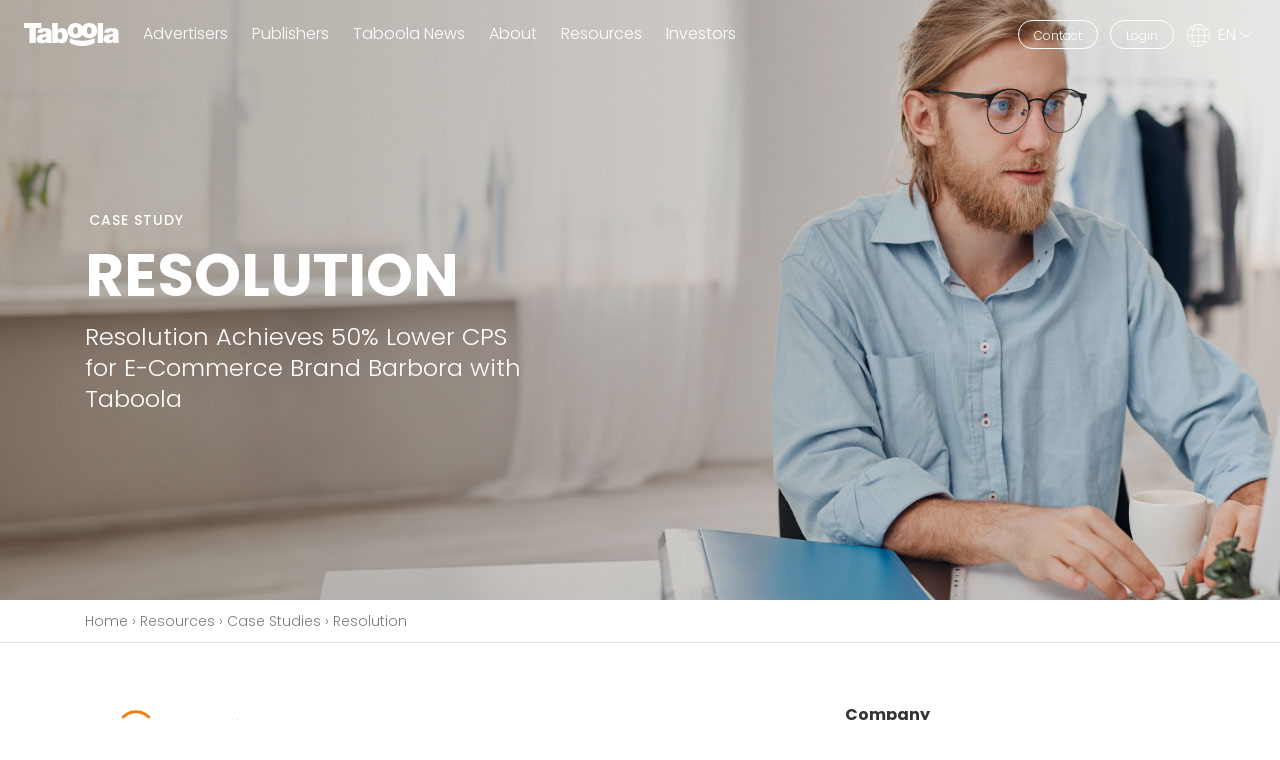

--- FILE ---
content_type: text/html; charset=UTF-8
request_url: https://www.taboola.com/resources/case-studies/resolution
body_size: 80492
content:
<!DOCTYPE html>
<html lang="en-US">
<head>

           <!-- Start VWO Async SmartCode -->
            <link rel="preconnect" href="https://dev.visualwebsiteoptimizer.com" />
            <script type='text/javascript' id='vwoCode'>
            window._vwo_code || (function() {
            var account_id=750209,
            version=2.0,
            settings_tolerance=2000,
            hide_element='body',
            hide_element_style = 'opacity:0 !important;filter:alpha(opacity=0) !important;background:none !important',
            /* DO NOT EDIT BELOW THIS LINE */
            f=false,w=window,d=document,v=d.querySelector('#vwoCode'),cK='_vwo_'+account_id+'_settings',cc={};try{var c=JSON.parse(localStorage.getItem('_vwo_'+account_id+'_config'));cc=c&&typeof c==='object'?c:{}}catch(e){}var stT=cc.stT==='session'?w.sessionStorage:w.localStorage;code={use_existing_jquery:function(){return typeof use_existing_jquery!=='undefined'?use_existing_jquery:undefined},library_tolerance:function(){return typeof library_tolerance!=='undefined'?library_tolerance:undefined},settings_tolerance:function(){return cc.sT||settings_tolerance},hide_element_style:function(){return'{'+(cc.hES||hide_element_style)+'}'},hide_element:function(){return typeof cc.hE==='string'?cc.hE:hide_element},getVersion:function(){return version},finish:function(){if(!f){f=true;var e=d.getElementById('_vis_opt_path_hides');if(e)e.parentNode.removeChild(e)}},finished:function(){return f},load:function(e){var t=this.getSettings(),n=d.createElement('script'),i=this;if(t){n.textContent=t;d.getElementsByTagName('head')[0].appendChild(n);if(!w.VWO||VWO.caE){stT.removeItem(cK);i.load(e)}}else{n.fetchPriority='high';n.src=e;n.type='text/javascript';n.onerror=function(){_vwo_code.finish()};d.getElementsByTagName('head')[0].appendChild(n)}},getSettings:function(){try{var e=stT.getItem(cK);if(!e){return}e=JSON.parse(e);if(Date.now()>e.e){stT.removeItem(cK);return}return e.s}catch(e){return}},init:function(){if(d.URL.indexOf('__vwo_disable__')>-1)return;var e=this.settings_tolerance();w._vwo_settings_timer=setTimeout(function(){_vwo_code.finish();stT.removeItem(cK)},e);var t=d.currentScript,n=d.createElement('style'),i=this.hide_element(),r=t&&!t.async&&i?i+this.hide_element_style():'',c=d.getElementsByTagName('head')[0];n.setAttribute('id','_vis_opt_path_hides');v&&n.setAttribute('nonce',v.nonce);n.setAttribute('type','text/css');if(n.styleSheet)n.styleSheet.cssText=r;else n.appendChild(d.createTextNode(r));c.appendChild(n);this.load('https://dev.visualwebsiteoptimizer.com/j.php?a='+account_id+'&u='+encodeURIComponent(d.URL)+'&vn='+version)}};w._vwo_code=code;code.init();})();
            </script>
        <!-- End VWO Async SmartCode -->

        <!-- Google Tag Manager -->
        <script>(function(w,d,s,l,i){w[l]=w[l]||[];w[l].push({'gtm.start':
                    new Date().getTime(),event:'gtm.js'});var f=d.getElementsByTagName(s)[0],
                j=d.createElement(s),dl=l!='dataLayer'?'&l='+l:'';j.async=true;j.src=
                'https://www.googletagmanager.com/gtm.js?id='+i+dl;f.parentNode.insertBefore(j,f);
            })(window,document,'script','dataLayer','GTM-PC4JX7');
        </script>
        <!-- End Google Tag Manager -->
    
    <meta charset="UTF-8">
    <meta http-equiv="X-UA-Compatible" content="IE=edge,chrome=1">
    <meta name="viewport" content="width=device-width,initial-scale=1">

    
    <meta name='robots' content='index, follow, max-image-preview:large, max-snippet:-1, max-video-preview:-1' />
<link rel="alternate" href="https://www.taboola.com/resources/case-studies/resolution" hreflang="en" />
<link rel="alternate" href="https://www.taboola.com/fr/resources/case-studies/resolution" hreflang="fr" />
<link rel="alternate" href="https://www.taboola.com/es/resources/case-studies/resolution" hreflang="es" />
<link rel="alternate" href="https://www.taboola.com/de/resources/case-studies/resolution" hreflang="de" />
<link rel="alternate" href="https://www.taboola.com/pt/resources/case-studies/resolution" hreflang="pt" />
<link rel="alternate" href="https://www.taboola.com/zh-hans/resources/case-studies/resolution" hreflang="zh-CN" />
<link rel="alternate" href="https://www.taboola.com/zh-hant/resources/case-studies/resolution" hreflang="zh-TW" />
<link rel="alternate" href="https://www.taboola.com/ko/resources/case-studies/resolution" hreflang="ko" />
<link rel="alternate" href="https://www.taboola.com/ja/resources/case-studies/resolution" hreflang="ja" />
<link rel="alternate" href="https://www.taboola.com/th/resources/case-studies/resolution" hreflang="th" />

	<!-- This site is optimized with the Yoast SEO Premium plugin v25.1 (Yoast SEO v26.6) - https://yoast.com/wordpress/plugins/seo/ -->
	<title>Taboola Case Studies | Taboola.com</title>
	<meta name="description" content="Resolution Achieves 50% Lower CPS for E-Commerce Brand Barbora with Taboola" />
	<link rel="canonical" href="https://www.taboola.com/resources/case-studies/resolution" />
	<meta property="og:locale" content="en_US" />
	<meta property="og:locale:alternate" content="fr_FR" />
	<meta property="og:locale:alternate" content="es_ES" />
	<meta property="og:locale:alternate" content="de_DE" />
	<meta property="og:locale:alternate" content="pt_PT" />
	<meta property="og:locale:alternate" content="zh_CN" />
	<meta property="og:locale:alternate" content="zh_TW" />
	<meta property="og:locale:alternate" content="ko_KR" />
	<meta property="og:locale:alternate" content="ja_JP" />
	<meta property="og:locale:alternate" content="th_TH" />
	<meta property="og:type" content="article" />
	<meta property="og:title" content="Resolution" />
	<meta property="og:description" content="Resolution Achieves 50% Lower CPS for E-Commerce Brand Barbora with Taboola" />
	<meta property="og:url" content="https://www.taboola.com/resources/case-studies/resolution" />
	<meta property="og:site_name" content="Taboola.com" />
	<meta property="article:publisher" content="https://www.facebook.com/Taboola/" />
	<meta property="og:image" content="https://www.taboola.com//wp-content/uploads/2023/09/img-resolution-social_media_horizontal_2x.jpg" />
	<meta property="og:image:width" content="1200" />
	<meta property="og:image:height" content="628" />
	<meta property="og:image:type" content="image/jpeg" />
	<meta name="twitter:card" content="summary_large_image" />
	<meta name="twitter:site" content="@taboola" />
	<script type="application/ld+json" class="yoast-schema-graph">{"@context":"https://schema.org","@graph":[{"@type":"WebPage","@id":"https://www.taboola.com/resources/case-studies/resolution","url":"https://www.taboola.com/resources/case-studies/resolution","name":"Taboola Case Studies | Taboola.com","isPartOf":{"@id":"https://www.taboola.com/#website"},"datePublished":"2023-09-29T16:47:48+00:00","description":"Resolution Achieves 50% Lower CPS for E-Commerce Brand Barbora with Taboola","breadcrumb":{"@id":"https://www.taboola.com/resources/case-studies/resolution#breadcrumb"},"inLanguage":"en-US","potentialAction":[{"@type":"ReadAction","target":["https://www.taboola.com/resources/case-studies/resolution"]}]},{"@type":"BreadcrumbList","@id":"https://www.taboola.com/resources/case-studies/resolution#breadcrumb","itemListElement":[{"@type":"ListItem","position":1,"name":"Home","item":"https://www.taboola.com/"},{"@type":"ListItem","position":2,"name":"Case Study","item":"https://www.taboola.com/resources/case-studies"},{"@type":"ListItem","position":3,"name":"Resolution"}]},{"@type":"WebSite","@id":"https://www.taboola.com/#website","url":"https://www.taboola.com/","name":"Taboola.com","description":"Content Discovery &amp; Native Advertising","publisher":{"@id":"https://www.taboola.com/#organization"},"potentialAction":[{"@type":"SearchAction","target":{"@type":"EntryPoint","urlTemplate":"https://www.taboola.com/?s={search_term_string}"},"query-input":{"@type":"PropertyValueSpecification","valueRequired":true,"valueName":"search_term_string"}}],"inLanguage":"en-US"},{"@type":"Organization","@id":"https://www.taboola.com/#organization","name":"Taboola","url":"https://www.taboola.com/","logo":{"@type":"ImageObject","inLanguage":"en-US","@id":"https://www.taboola.com/#/schema/logo/image/","url":"https://www.taboola.com//wp-content/uploads/2021/11/taboola_logo_dark_blue-2.png","contentUrl":"https://www.taboola.com//wp-content/uploads/2021/11/taboola_logo_dark_blue-2.png","width":3013,"height":730,"caption":"Taboola"},"image":{"@id":"https://www.taboola.com/#/schema/logo/image/"},"sameAs":["https://www.facebook.com/Taboola/","https://x.com/taboola","http://www.linkedin.com/company/taboola","https://www.instagram.com/taboola/","https://www.xing.com/pages/taboola","https://www.glassdoor.com/Overview/Working-at-Taboola-EI_IE386708.11,18.htm","https://www.kununu.com/de/taboola-europe-limited4","https://www.wikidata.org/wiki/Q18154756","https://en.wikipedia.org/wiki/Taboola","https://de.wikipedia.org/wiki/Taboola","https://es.wikipedia.org/wiki/Taboola","https://fr.wikipedia.org/wiki/Taboola","https://pt.wikipedia.org/wiki/Taboola","https://it.wikipedia.org/wiki/Taboola","https://he.wikipedia.org/wiki/טבולה.קום","https://omr.com/de/reviews/product/taboola","https://www.thedrum.com/profile/taboola","https://www.axios.com/2023/02/14/exclusive-time-will-launch-a-new-commerce-site-powered-by-taboola","https://www.mediaweek.com.au/renault-australia-drives-clicks-and-conversions-with-taboola/","https://elpais.com/economia/2023-01-16/prisa-media-y-taboola-cierran-un-acuerdo-para-la-gestion-en-exclusiva-de-la-publicidad-nativa.html","https://www.adzine.de/2022/11/yahoo-schnappt-sich-25-prozent-von-taboola-fuer-exklusive-native-advertising-partnerschaft/"]}]}</script>
	<!-- / Yoast SEO Premium plugin. -->


<style id='wp-img-auto-sizes-contain-inline-css' type='text/css'>
img:is([sizes=auto i],[sizes^="auto," i]){contain-intrinsic-size:3000px 1500px}
/*# sourceURL=wp-img-auto-sizes-contain-inline-css */
</style>
<style id='wp-emoji-styles-inline-css' type='text/css'>

	img.wp-smiley, img.emoji {
		display: inline !important;
		border: none !important;
		box-shadow: none !important;
		height: 1em !important;
		width: 1em !important;
		margin: 0 0.07em !important;
		vertical-align: -0.1em !important;
		background: none !important;
		padding: 0 !important;
	}
/*# sourceURL=wp-emoji-styles-inline-css */
</style>
<style id='classic-theme-styles-inline-css' type='text/css'>
/*! This file is auto-generated */
.wp-block-button__link{color:#fff;background-color:#32373c;border-radius:9999px;box-shadow:none;text-decoration:none;padding:calc(.667em + 2px) calc(1.333em + 2px);font-size:1.125em}.wp-block-file__button{background:#32373c;color:#fff;text-decoration:none}
/*# sourceURL=/wp-includes/css/classic-themes.min.css */
</style>
<link rel='stylesheet' id='taboola-cache-manager-css' href='https://www.taboola.com//wp-content/plugins/taboola-cache-manager/public/css/taboola-cache-manager-public.css?ver=1.3.2' type='text/css' media='all' />
<script type="text/javascript" src="https://www.taboola.com/wp-includes/js/jquery/jquery.min.js?ver=3.7.1" id="jquery-core-js"></script>
<script type="text/javascript" src="https://www.taboola.com/wp-includes/js/jquery/jquery-migrate.min.js?ver=3.4.1" id="jquery-migrate-js"></script>
<script type="text/javascript" src="https://www.taboola.com//wp-content/plugins/taboola-cache-manager/public/js/taboola-cache-manager-public.js?ver=1.3.2" id="taboola-cache-manager-js"></script>
<link rel="icon" href="https://www.taboola.com//wp-content/uploads/2020/04/favicon.png" sizes="32x32" />
<link rel="icon" href="https://www.taboola.com//wp-content/uploads/2020/04/favicon.png" sizes="192x192" />
<link rel="apple-touch-icon" href="https://www.taboola.com//wp-content/uploads/2020/04/favicon.png" />
<meta name="msapplication-TileImage" content="https://www.taboola.com//wp-content/uploads/2020/04/favicon.png" />
                <style>:root{--dark-blue:#054164;--deep-blue:#004b7a;--taboola-blue:#00659f;--happy-blue:#008acb;--sky-blue:#00b5d9;--red:#e86861;--yellow:#ffca0a;--green:#54bd86;--dark-green:#00a86d;--teal:#00cb84;--cyan:#66d5db;--purple:#4472c4;--white:#fff;--light-gray:#e1e1e1;--gray:#7b7b7b;--gray-dark:#333333;--primary:#054164;--secondary:#00659f;--success:#54bd86;--info:#66d5db;--warning:#ffca0a;--danger:#e86861;--light:#f1f1f1;--dark:#333333;--breakpoint-xxxs:0;--breakpoint-xxs:360px;--breakpoint-xs:411px;--breakpoint-sm:576px;--breakpoint-md:768px;--breakpoint-lg:992px;--breakpoint-xlg:1024px;--breakpoint-xl:1200px;--breakpoint-xxl:1520px;--font-family-sans-serif:-apple-system,BlinkMacSystemFont,Poppins-Regular,"Segoe UI",Roboto,Arial,"Noto Sans",sans-serif,"Apple Color Emoji","Segoe UI Emoji","Segoe UI Symbol","Noto Color Emoji";--font-family-monospace:SFMono-Regular,Menlo,Monaco,Consolas,"Liberation Mono","Courier New",monospace}html{box-sizing:border-box;-ms-overflow-style:scrollbar}*,::after,::before{box-sizing:inherit}a,article,body,div,h1,h2,h3,header,html,iframe,img,li,nav,p,section,span,ul{margin:0;padding:0;border:0;font-size:100%;font:inherit;vertical-align:baseline}article,header,nav,section{display:block}body{line-height:1}ul{list-style:none}.container{width:100%;padding-right:15px;padding-left:15px;margin-right:auto;margin-left:auto}.row{display:flex;flex-wrap:wrap;margin-right:-15px;margin-left:-15px}.col-12,.col-lg-5,.col-lg-7,.col-md-9,.col-sm-8,.col-xl-4,.col-xl-6{position:relative;width:100%;padding-right:15px;padding-left:15px}.col-12{flex:0 0 100%;max-width:100%}.align-middle{vertical-align:middle!important}.border-bottom{border-bottom:1px solid #e1e1e1!important}.d-none{display:none!important}.d-inline-block{display:inline-block!important}.d-block{display:block!important}.d-flex{display:flex!important}.justify-content-between{justify-content:space-between!important}.align-items-center{align-items:center!important}.mx-1{margin-right:.25rem!important}.ml-1,.mx-1{margin-left:.25rem!important}.mt-2{margin-top:.5rem!important}.mr-2{margin-right:.5rem!important}.mt-3{margin-top:1rem!important}.mt-4,.my-4{margin-top:1.5rem!important}.mb-4,.my-4{margin-bottom:1.5rem!important}.mt-5{margin-top:3rem!important}.mb-5{margin-bottom:3rem!important}.py-1{padding-top:.25rem!important}.py-1{padding-bottom:.25rem!important}.py-2{padding-top:.5rem!important}.py-2{padding-bottom:.5rem!important}.py-5{padding-top:3rem!important}.py-5{padding-bottom:3rem!important}.text-uppercase{text-transform:uppercase!important}.text-white{color:#fff!important}.text-dark{color:#333!important}.text-decoration-none{text-decoration:none!important}@font-face{font-family:Poppins-Light;font-weight:400;font-style:normal;src:url(/wp-content/themes/taboola/dist/fonts/poppins/Poppins-Light.eot);src:url(/wp-content/themes/taboola/dist/fonts/poppins/Poppins-Light.eot?#iefix) format("embedded-opentype"),url(/wp-content/themes/taboola/dist/fonts/poppins/Poppins-Light.woff2) format("woff2"),url(/wp-content/themes/taboola/dist/fonts/poppins/Poppins-Light.woff) format("woff"),url(/wp-content/themes/taboola/dist/fonts/poppins/Poppins-Light.ttf) format("truetype");font-display:swap}@font-face{font-family:Poppins-Regular;font-weight:400;font-style:normal;src:url(/wp-content/themes/taboola/dist/fonts/poppins/Poppins-Regular.eot);src:url(/wp-content/themes/taboola/dist/fonts/poppins/Poppins-Regular.eot?#iefix) format("embedded-opentype"),url(/wp-content/themes/taboola/dist/fonts/poppins/Poppins-Regular.woff2) format("woff2"),url(/wp-content/themes/taboola/dist/fonts/poppins/Poppins-Regular.woff) format("woff"),url(/wp-content/themes/taboola/dist/fonts/poppins/Poppins-Regular.ttf) format("truetype");font-display:swap}@font-face{font-family:Poppins-Medium;font-weight:400;font-style:normal;src:url(/wp-content/themes/taboola/dist/fonts/poppins/Poppins-Medium.eot);src:url(/wp-content/themes/taboola/dist/fonts/poppins/Poppins-Medium.eot?#iefix) format("embedded-opentype"),url(/wp-content/themes/taboola/dist/fonts/poppins/Poppins-Medium.woff2) format("woff2"),url(/wp-content/themes/taboola/dist/fonts/poppins/Poppins-Medium.woff) format("woff"),url(/wp-content/themes/taboola/dist/fonts/poppins/Poppins-Medium.ttf) format("truetype");font-display:swap}@font-face{font-family:Poppins-Bold;font-weight:400;font-style:normal;src:url(/wp-content/themes/taboola/dist/fonts/poppins/Poppins-Bold.eot);src:url(/wp-content/themes/taboola/dist/fonts/poppins/Poppins-Bold.eot?#iefix) format("embedded-opentype"),url(/wp-content/themes/taboola/dist/fonts/poppins/Poppins-Bold.woff2) format("woff2"),url(/wp-content/themes/taboola/dist/fonts/poppins/Poppins-Bold.woff) format("woff"),url(/wp-content/themes/taboola/dist/fonts/poppins/Poppins-Bold.ttf) format("truetype");font-display:swap}body{font-family:Poppins-regular,Helvetica,Arial,sans-serif;-webkit-font-smoothing:antialiased;-moz-osx-font-smoothing:grayscale;color:#555}h1{font-family:Poppins-Bold,Helvetica,Arial,sans-serif;font-weight:700!important;font-size:2.25rem}h2{font-family:Poppins-Medium,Helvetica,Arial,sans-serif;font-weight:500!important;font-size:1.25rem}h2.font-size-lg{font-size:1.5rem}h3{font-family:Poppins-Bold,Helvetica,Arial,sans-serif;font-weight:500!important;font-size:1.125rem}h3.font-size-sm{font-size:1rem}a,li,p,span{font-family:Poppins-Light,Helvetica,Arial,sans-serif;font-weight:300;font-size:16px;font-size:1rem;line-height:1.3}a.font-size-sm,li.font-size-sm,span.font-size-sm{font-size:.875rem}p.font-size-md{font-size:1rem}li.font-size-xl{font-size:1.25rem}.text--white{color:#fff}.text--small{font-size:12px}.text--large{font-size:18px}.line-height-1{line-height:1!important}.line-height-3{line-height:1.3!important}.line-height-4{line-height:1.4!important}.font-weight-medium{font-family:Poppins-medium,Helvetica,Arial,sans-serif;font-weight:500!important}.color-taboola-blue{color:#00659f}.color-light-gray{color:#7b7b7b}.letter-spacing-1{letter-spacing:1px}input,input[type=checkbox]{box-sizing:border-box}.btn{display:inline-block;text-decoration:none;text-align:center;white-space:nowrap}.btn--pill{border-radius:50px}.btn--outline-white{border:1px solid #fff;background:0 0;color:#fff}.btn--extra-small{font-size:.75rem;padding:7px 15px 5px}a.skip-main{left:-999px;position:absolute;top:auto;width:1px;height:1px;overflow:hidden;z-index:-999}.background-cover-image{background-position:center;background-size:cover;background-repeat:no-repeat}body,html{scroll-behavior:smooth}body{overflow-x:hidden}hr{display:block;height:1px;border:0;border-top:1px solid #e1e1e1}a{color:#008acb}.site-header{position:fixed;width:100%;left:0;top:0;right:0;padding:16px 0;z-index:999}.site-header a{text-decoration:none}.site-header__logo{width:95px;height:23px}.site-header__logo path{fill:#fff}.site-header__main-nav{position:fixed;right:-100%;top:64px;height:calc(100vh - 67px);width:65%;max-width:300px;background:#fff;overflow-y:scroll;box-shadow:0 0 0 0 #fff,0 -18px 0 0 #fff,0 5px 0 0 #fff,0 0 5px 0 rgba(0,0,0,.2)}.site-header__main-nav li{position:relative;border-top:1px solid #b7b7b7}.site-header__main-nav li:last-child{border-bottom:1px solid #b7b7b7}.site-header__main-nav li>a{display:block;padding:20px}.site-header__main-nav li .dropdown{max-height:0;visibility:hidden;background:#e1e1e1}.site-header__main-nav li .dropdown ul{padding-left:30px}.site-header__main-nav li .dropdown ul li{margin:0;display:block;background:#fff;border-top:1px solid #b7b7b7}.site-header__main-nav li .dropdown ul li:last-child{border-bottom:none}.site-header__main-nav li .dropdown ul li a{color:#333;display:block;font-size:14px;white-space:nowrap;padding:18px 30px}.site-header__main-nav li input{opacity:0;position:absolute;width:100%;height:57px;left:0;top:0}.site-header__main-nav li .arrow{position:absolute;width:12px;height:12px;right:20px;top:24px;background-repeat:no-repeat;background-position:center;background-size:contain;background-image:url([data-uri])}.site-header__main-nav a{color:#333}.site-header__action-menu g,.site-header__action-menu line{stroke:#fff}.site-header__action-menu #menuToggle .open-icon{display:block}.site-header__action-menu #menuToggle .close-icon{display:none}.site-header__action-menu li{position:relative}.site-header__action-menu li .menu-languages-container{display:none;position:absolute;left:50%;transform:translateX(-50%);padding-top:19px;background:0 0}.site-header__action-menu li .menu-languages-container ul{box-shadow:0 5px 10px 0 rgba(0,0,0,.15);border-bottom-right-radius:15px;border-bottom-left-radius:15px;overflow:hidden;padding-left:0;background:#fff}.site-header__action-menu li .menu-languages-container ul li{margin:0;display:block;background:#fff;border-top:1px solid #e1e1e1}.site-header__action-menu li .menu-languages-container ul li a{text-transform:uppercase;display:block;white-space:nowrap;font-size:11px;padding:12px 25px}.height-lg{height:450px}.white-overlay{display:none;position:fixed;background:#000;bottom:0;left:0;width:100vw;height:100vh;z-index:2;opacity:.8}@media (min-width:576px){.container{max-width:540px}.col-sm-8{flex:0 0 66.66666667%;max-width:66.66666667%}h1{font-size:3rem}.text--large{font-size:20px}.site-header__action-menu li .menu-languages-container ul li a{font-size:12px;padding:14px 25px}}@media (min-width:768px){.container{max-width:720px}.col-md-9{flex:0 0 75%;max-width:75%}.justify-content-md-center{justify-content:center!important}.mt-md-4{margin-top:1.5rem!important}.py-md-3{padding-top:1rem!important}.py-md-3{padding-bottom:1rem!important}.pr-md-5{padding-right:3rem!important}h1{font-size:3.75rem}h2{font-size:1.4375rem}h2.font-size-lg{font-size:1.875rem}h3{font-size:1.25rem}.text--large{font-size:24px}.height-lg{height:600px}}@media (min-width:992px){.container{max-width:960px}.col-lg-5{flex:0 0 41.66666667%;max-width:41.66666667%}.col-lg-7{flex:0 0 58.33333333%;max-width:58.33333333%}.d-lg-none{display:none!important}.d-lg-inline-block{display:inline-block!important}.justify-content-lg-start{justify-content:flex-start!important}.mb-lg-0{margin-bottom:0!important}.ml-lg-1{margin-left:.25rem!important}.pr-lg-0{padding-right:0!important}.pr-lg-3{padding-right:1rem!important}.pr-lg-5{padding-right:3rem!important}.site-header__action-menu li .menu-languages-container ul li a{font-size:14px;padding:16px 30px}}@media screen and (min-width:992px){.site-header{padding:20px 0}.site-header__main-nav li>a{padding:0;border-top:none;border-left:none}.site-header__main-nav li .dropdown{position:absolute;left:-30px;padding-top:25px;background:0 0}.site-header__main-nav li .dropdown ul{box-shadow:0 5px 10px 0 rgba(0,0,0,.15);border-bottom-right-radius:15px;border-bottom-left-radius:15px;overflow:hidden;padding-left:0;background:#fff}.site-header__main-nav li input{display:none}.site-header__main-nav li .arrow{display:none}.site-header__main-nav li{border-top:none;display:inline-block;position:relative;padding-bottom:2px;margin-right:20px}.site-header__main-nav li:last-child{margin-right:0;border-bottom:none}.site-header__main-nav a{color:#fff}.site-header__action-menu li .menu-languages-container{padding-top:21px}}@media screen and (min-width:1034px){.site-header__main-nav{width:auto;max-width:none;background:0 0;height:auto;position:static;box-shadow:none;overflow-y:visible}}@media (min-width:1200px){.container{max-width:1140px}.col-xl-4{flex:0 0 33.33333333%;max-width:33.33333333%}.col-xl-6{flex:0 0 50%;max-width:50%}.offset-xl-2{margin-left:16.66666667%}.d-xl-inline-block{display:inline-block!important}}@media screen and (min-width:1520px){.site-header__action-menu li .menu-languages-container ul li a{padding:20px 30px}}@media (max-width:991.98px){.breadcrumbs .container{max-width:530px}}</style>
        <!--[if IE]>
    <script src="//html5shiv.googlecode.com/svn/trunk/html5.js"></script>
    <![endif]-->
    
    <script src="https://www.google.com/recaptcha/api.js" async defer></script>
    <script>
        window.recaptchaSiteKey = '6LcnimYhAAAAAD4vSlbJcxb-UpkgDrujnwkvHARZ';
    </script>
<style id='global-styles-inline-css' type='text/css'>
:root{--wp--preset--aspect-ratio--square: 1;--wp--preset--aspect-ratio--4-3: 4/3;--wp--preset--aspect-ratio--3-4: 3/4;--wp--preset--aspect-ratio--3-2: 3/2;--wp--preset--aspect-ratio--2-3: 2/3;--wp--preset--aspect-ratio--16-9: 16/9;--wp--preset--aspect-ratio--9-16: 9/16;--wp--preset--color--black: #000000;--wp--preset--color--cyan-bluish-gray: #abb8c3;--wp--preset--color--white: #ffffff;--wp--preset--color--pale-pink: #f78da7;--wp--preset--color--vivid-red: #cf2e2e;--wp--preset--color--luminous-vivid-orange: #ff6900;--wp--preset--color--luminous-vivid-amber: #fcb900;--wp--preset--color--light-green-cyan: #7bdcb5;--wp--preset--color--vivid-green-cyan: #00d084;--wp--preset--color--pale-cyan-blue: #8ed1fc;--wp--preset--color--vivid-cyan-blue: #0693e3;--wp--preset--color--vivid-purple: #9b51e0;--wp--preset--gradient--vivid-cyan-blue-to-vivid-purple: linear-gradient(135deg,rgb(6,147,227) 0%,rgb(155,81,224) 100%);--wp--preset--gradient--light-green-cyan-to-vivid-green-cyan: linear-gradient(135deg,rgb(122,220,180) 0%,rgb(0,208,130) 100%);--wp--preset--gradient--luminous-vivid-amber-to-luminous-vivid-orange: linear-gradient(135deg,rgb(252,185,0) 0%,rgb(255,105,0) 100%);--wp--preset--gradient--luminous-vivid-orange-to-vivid-red: linear-gradient(135deg,rgb(255,105,0) 0%,rgb(207,46,46) 100%);--wp--preset--gradient--very-light-gray-to-cyan-bluish-gray: linear-gradient(135deg,rgb(238,238,238) 0%,rgb(169,184,195) 100%);--wp--preset--gradient--cool-to-warm-spectrum: linear-gradient(135deg,rgb(74,234,220) 0%,rgb(151,120,209) 20%,rgb(207,42,186) 40%,rgb(238,44,130) 60%,rgb(251,105,98) 80%,rgb(254,248,76) 100%);--wp--preset--gradient--blush-light-purple: linear-gradient(135deg,rgb(255,206,236) 0%,rgb(152,150,240) 100%);--wp--preset--gradient--blush-bordeaux: linear-gradient(135deg,rgb(254,205,165) 0%,rgb(254,45,45) 50%,rgb(107,0,62) 100%);--wp--preset--gradient--luminous-dusk: linear-gradient(135deg,rgb(255,203,112) 0%,rgb(199,81,192) 50%,rgb(65,88,208) 100%);--wp--preset--gradient--pale-ocean: linear-gradient(135deg,rgb(255,245,203) 0%,rgb(182,227,212) 50%,rgb(51,167,181) 100%);--wp--preset--gradient--electric-grass: linear-gradient(135deg,rgb(202,248,128) 0%,rgb(113,206,126) 100%);--wp--preset--gradient--midnight: linear-gradient(135deg,rgb(2,3,129) 0%,rgb(40,116,252) 100%);--wp--preset--font-size--small: 13px;--wp--preset--font-size--medium: 20px;--wp--preset--font-size--large: 36px;--wp--preset--font-size--x-large: 42px;--wp--preset--spacing--20: 0.44rem;--wp--preset--spacing--30: 0.67rem;--wp--preset--spacing--40: 1rem;--wp--preset--spacing--50: 1.5rem;--wp--preset--spacing--60: 2.25rem;--wp--preset--spacing--70: 3.38rem;--wp--preset--spacing--80: 5.06rem;--wp--preset--shadow--natural: 6px 6px 9px rgba(0, 0, 0, 0.2);--wp--preset--shadow--deep: 12px 12px 50px rgba(0, 0, 0, 0.4);--wp--preset--shadow--sharp: 6px 6px 0px rgba(0, 0, 0, 0.2);--wp--preset--shadow--outlined: 6px 6px 0px -3px rgb(255, 255, 255), 6px 6px rgb(0, 0, 0);--wp--preset--shadow--crisp: 6px 6px 0px rgb(0, 0, 0);}:where(.is-layout-flex){gap: 0.5em;}:where(.is-layout-grid){gap: 0.5em;}body .is-layout-flex{display: flex;}.is-layout-flex{flex-wrap: wrap;align-items: center;}.is-layout-flex > :is(*, div){margin: 0;}body .is-layout-grid{display: grid;}.is-layout-grid > :is(*, div){margin: 0;}:where(.wp-block-columns.is-layout-flex){gap: 2em;}:where(.wp-block-columns.is-layout-grid){gap: 2em;}:where(.wp-block-post-template.is-layout-flex){gap: 1.25em;}:where(.wp-block-post-template.is-layout-grid){gap: 1.25em;}.has-black-color{color: var(--wp--preset--color--black) !important;}.has-cyan-bluish-gray-color{color: var(--wp--preset--color--cyan-bluish-gray) !important;}.has-white-color{color: var(--wp--preset--color--white) !important;}.has-pale-pink-color{color: var(--wp--preset--color--pale-pink) !important;}.has-vivid-red-color{color: var(--wp--preset--color--vivid-red) !important;}.has-luminous-vivid-orange-color{color: var(--wp--preset--color--luminous-vivid-orange) !important;}.has-luminous-vivid-amber-color{color: var(--wp--preset--color--luminous-vivid-amber) !important;}.has-light-green-cyan-color{color: var(--wp--preset--color--light-green-cyan) !important;}.has-vivid-green-cyan-color{color: var(--wp--preset--color--vivid-green-cyan) !important;}.has-pale-cyan-blue-color{color: var(--wp--preset--color--pale-cyan-blue) !important;}.has-vivid-cyan-blue-color{color: var(--wp--preset--color--vivid-cyan-blue) !important;}.has-vivid-purple-color{color: var(--wp--preset--color--vivid-purple) !important;}.has-black-background-color{background-color: var(--wp--preset--color--black) !important;}.has-cyan-bluish-gray-background-color{background-color: var(--wp--preset--color--cyan-bluish-gray) !important;}.has-white-background-color{background-color: var(--wp--preset--color--white) !important;}.has-pale-pink-background-color{background-color: var(--wp--preset--color--pale-pink) !important;}.has-vivid-red-background-color{background-color: var(--wp--preset--color--vivid-red) !important;}.has-luminous-vivid-orange-background-color{background-color: var(--wp--preset--color--luminous-vivid-orange) !important;}.has-luminous-vivid-amber-background-color{background-color: var(--wp--preset--color--luminous-vivid-amber) !important;}.has-light-green-cyan-background-color{background-color: var(--wp--preset--color--light-green-cyan) !important;}.has-vivid-green-cyan-background-color{background-color: var(--wp--preset--color--vivid-green-cyan) !important;}.has-pale-cyan-blue-background-color{background-color: var(--wp--preset--color--pale-cyan-blue) !important;}.has-vivid-cyan-blue-background-color{background-color: var(--wp--preset--color--vivid-cyan-blue) !important;}.has-vivid-purple-background-color{background-color: var(--wp--preset--color--vivid-purple) !important;}.has-black-border-color{border-color: var(--wp--preset--color--black) !important;}.has-cyan-bluish-gray-border-color{border-color: var(--wp--preset--color--cyan-bluish-gray) !important;}.has-white-border-color{border-color: var(--wp--preset--color--white) !important;}.has-pale-pink-border-color{border-color: var(--wp--preset--color--pale-pink) !important;}.has-vivid-red-border-color{border-color: var(--wp--preset--color--vivid-red) !important;}.has-luminous-vivid-orange-border-color{border-color: var(--wp--preset--color--luminous-vivid-orange) !important;}.has-luminous-vivid-amber-border-color{border-color: var(--wp--preset--color--luminous-vivid-amber) !important;}.has-light-green-cyan-border-color{border-color: var(--wp--preset--color--light-green-cyan) !important;}.has-vivid-green-cyan-border-color{border-color: var(--wp--preset--color--vivid-green-cyan) !important;}.has-pale-cyan-blue-border-color{border-color: var(--wp--preset--color--pale-cyan-blue) !important;}.has-vivid-cyan-blue-border-color{border-color: var(--wp--preset--color--vivid-cyan-blue) !important;}.has-vivid-purple-border-color{border-color: var(--wp--preset--color--vivid-purple) !important;}.has-vivid-cyan-blue-to-vivid-purple-gradient-background{background: var(--wp--preset--gradient--vivid-cyan-blue-to-vivid-purple) !important;}.has-light-green-cyan-to-vivid-green-cyan-gradient-background{background: var(--wp--preset--gradient--light-green-cyan-to-vivid-green-cyan) !important;}.has-luminous-vivid-amber-to-luminous-vivid-orange-gradient-background{background: var(--wp--preset--gradient--luminous-vivid-amber-to-luminous-vivid-orange) !important;}.has-luminous-vivid-orange-to-vivid-red-gradient-background{background: var(--wp--preset--gradient--luminous-vivid-orange-to-vivid-red) !important;}.has-very-light-gray-to-cyan-bluish-gray-gradient-background{background: var(--wp--preset--gradient--very-light-gray-to-cyan-bluish-gray) !important;}.has-cool-to-warm-spectrum-gradient-background{background: var(--wp--preset--gradient--cool-to-warm-spectrum) !important;}.has-blush-light-purple-gradient-background{background: var(--wp--preset--gradient--blush-light-purple) !important;}.has-blush-bordeaux-gradient-background{background: var(--wp--preset--gradient--blush-bordeaux) !important;}.has-luminous-dusk-gradient-background{background: var(--wp--preset--gradient--luminous-dusk) !important;}.has-pale-ocean-gradient-background{background: var(--wp--preset--gradient--pale-ocean) !important;}.has-electric-grass-gradient-background{background: var(--wp--preset--gradient--electric-grass) !important;}.has-midnight-gradient-background{background: var(--wp--preset--gradient--midnight) !important;}.has-small-font-size{font-size: var(--wp--preset--font-size--small) !important;}.has-medium-font-size{font-size: var(--wp--preset--font-size--medium) !important;}.has-large-font-size{font-size: var(--wp--preset--font-size--large) !important;}.has-x-large-font-size{font-size: var(--wp--preset--font-size--x-large) !important;}
/*# sourceURL=global-styles-inline-css */
</style>
<link rel='stylesheet' id='main-styles-css' href='https://www.taboola.com//wp-content/themes/taboola/dist/css/main.min.css?ver=6.9' type='text/css' media='all' />
<link rel='stylesheet' id='page-styles-css' href='https://www.taboola.com//wp-content/themes/taboola/dist/css/single-case-study.min.css?ver=6.9' type='text/css' media='all' />
</head>

<body class="single-case-study" lang-name="English"
	lang-slug="en">


	


		<!-- Google Tag Manager (noscript) -->
		<noscript><iframe src="https://www.googletagmanager.com/ns.html?id=GTM-PC4JX7" height="0" width="0"
				style="display:none;visibility:hidden"></iframe></noscript>
		<!-- End Google Tag Manager (noscript) -->
	
	
	<a class="skip-main" href="#site-content">Skip to Main Content</a>
	<a class="skip-main" href="#site-footer">Skip to Footer</a>
	<div class="white-overlay"></div>

	
	

	<header class="site-header" role="banner">
		<div class="container-fluid d-flex justify-content-between align-items-center px-lg-4">
			<a class="site-header__logo d-inline-block align-middle" href="/">
				<svg x="0px" y="0px" viewBox="0 0 723.02 175.14">
					<g>
						<path d="M42.27,38.82H0V0.24h130.94v38.58H88.62l0.02,113.06H42.3L42.27,38.82z M42.09,38.55" />
						<path
							d="M169.5,102.33c-5.09,2.51-10.82,3.96-16.52,5.2c-9.33,2.07-14.21,4.36-14.24,11.76c-0.03,5.09,5.44,10.19,13.05,10.24c9.52,0.05,16.95-5.61,17.66-17.04L169.5,102.33z M209.56,127.33c-0.06,8.25,0.31,17.56,4.92,24.57l-42.73-0.25c-1.04-2.97-1.65-7.42-1.41-10.37h-0.43c-8.94,10.1-21.86,12.98-35.41,12.91c-21.15-0.13-38.65-10.38-38.52-33.44c0.21-34.7,40.83-33.19,62.21-37.08c5.72-1.03,11.44-2.69,11.47-9.67c0.05-7.41-6.91-10.21-13.68-10.24c-12.9-0.06-15.49,6.47-15.72,11.12l-38.93-0.22c1.44-30.88,30.66-35.79,56.69-35.64c52.46,0.31,51.92,22.1,51.78,43.25L209.56,127.33z M209.56,127.33" />
						<path
							d="M274.13,70.16c-15.02-0.09-18.48,14.07-18.56,26.96c-0.08,13.11,3.23,27.32,18.24,27.41c15.03,0.08,18.49-14.07,18.57-27.2C292.46,84.44,289.15,70.23,274.13,70.16 M215.73,0h41.88l-0.3,54.41h0.42c6.4-9.27,17.64-14.71,30.13-14.64c36.8,0.22,46.56,31.58,46.41,57.4c-0.16,27.5-15.36,58.08-46.45,57.91c-20.52-0.13-26.82-7.99-32.07-15.01h-0.42l-0.08,11.81h-39.52V0z M215.73,0.85" />
						<path
							d="M393.05,30.73c-15.87-0.1-18.08,15.34-18.15,26.97c-0.06,11.63,1.96,27.31,17.82,27.4c15.86,0.09,18.08-15.55,18.15-27.2C410.94,46.27,408.91,30.82,393.05,30.73 M392.55,115.56c-41.26-0.24-59.72-27.64-59.53-58.1c0.18-30.47,18.94-57.43,60.2-57.18c41.26,0.23,59.72,27.41,59.54,57.88C452.57,88.61,433.81,115.8,392.55,115.56" />
						<path
							d="M497,30.72c-15.86-0.1-18.07,15.34-18.13,26.98c-0.08,11.63,1.95,27.3,17.82,27.39c15.85,0.1,18.07-15.55,18.14-27.19C514.89,46.27,512.86,30.81,497,30.72 M496.5,115.56c-41.25-0.25-59.71-27.65-59.52-58.11c0.17-30.46,18.94-57.43,60.19-57.19c41.25,0.24,59.71,27.42,59.54,57.88C556.53,88.62,537.76,115.79,496.5,115.56" />
						<path d="M561.23,0.27h41l0,151.61h-41V0.27z M561.23,0.27" />
						<path
							d="M678.57,101.97c-5.09,2.5-10.82,3.95-16.52,5.18c-9.34,2.07-14.2,4.37-14.25,11.77c-0.03,5.08,5.44,10.18,13.05,10.23c9.53,0.05,16.96-5.61,17.66-17.04L678.57,101.97z M718.89,126.94c-0.04,8.25-0.5,17.93,4.12,24.94h-42.1c-1.03-2.97-1.74-8.03-1.5-10.98l-0.43-0.01c-8.94,10.1-21.85,12.99-35.4,12.91c-21.16-0.14-38.66-10.39-38.52-33.45c0.21-34.7,40.81-33.18,62.2-37.07c5.72-1.03,11.44-2.69,11.48-9.67c0.05-7.41-6.91-10.2-13.69-10.24c-12.91-0.07-15.48,6.47-15.71,11.12l-38.95-0.21c1.45-30.88,30.68-35.8,56.7-35.63c52.46,0.29,51.92,22.09,51.79,43.24V126.94z M718.89,126.94" />
						<path
							d="M348.73,115.57c29.74,13.29,60.6,19.19,94.23,19.38c35.33,0.21,62.12-6.46,96.03-19.38l-0.2,36.6c-30.35,15.05-63.27,23.17-96.07,22.98c-35.75-0.21-61.51-7.55-94.21-22.98L348.73,115.57z M348.73,115.57" />
					</g>
				</svg>
			</a>
			<nav class="site-header__main-nav d-inline-block align-middle mr-auto pl-4" aria-label="Main Navigation"
				role="navigation">
				<div class="menu-main-menu-container"><ul id="menu-main-menu" class="menu"><li class="has-dropdown"><a href="/advertise">Advertisers</a><input type="checkbox" class="dropdownToggle"/><span class="arrow"></span>
<div class='dropdown'><ul>
	<li class="d-lg-none"><a href="/advertise">Advertisers</a></li>
</ul></div>
</li>
<li><a href="https://www.taboola.com/publishers">Publishers</a></li>
<li><a href="https://www.taboola.com/taboola-news">Taboola News</a></li>
<li class="has-dropdown"><a role="button" tabindex="0">About</a><input type="checkbox" class="dropdownToggle"/><span class="arrow"></span>
<div class='dropdown'><ul>
	<li><a href="https://www.taboola.com/about/our-story">Our Story</a></li>
	<li><a href="https://www.taboola.com/about/social-responsibility">Social Responsibility</a></li>
	<li><a href="/taboola-life">Taboola Life</a></li>
	<li><a href="/taboola-updates">Taboola Updates</a></li>
	<li><a target="_blank" href="https://www.taboola.com/careers">Careers</a></li>
	<li><a href="/contact#offices">Offices</a></li>
	<li><a href="https://www.taboola.com/taboola-story-hub">Press Center</a></li>
	<li><a href="/management">Management</a></li>
	<li><a href="/management#board-of-directors">Board</a></li>
	<li><a href="https://connexity.com/">Connexity</a></li>
	<li><a target="_blank" href="https://investors.taboola.com/corporate-governance/esg">ESG</a></li>
</ul></div>
</li>
<li class="has-dropdown"><a role="button" tabindex="0">Resources</a><input type="checkbox" class="dropdownToggle"/><span class="arrow"></span>
<div class='dropdown'><ul>
	<li><a href="https://www.taboola.com/glossary/">Glossary Terms Guide</a></li>
	<li><a href="https://explore.taboola.com/quickstart-guide?int_source=taboolacom-main-menu">Advertisers Quickstart Guide</a></li>
	<li><a href="/marketing-hub/">Marketing Hub</a></li>
	<li><a href="/engineering/">Engineering Blog</a></li>
	<li><a href="https://www.taboola.com/resources">All Resources</a></li>
	<li><a href="https://www.taboola.com/resources/case-studies">Case Studies</a></li>
	<li><a href="https://www.taboola.com/resources/best-practices">Best Practices</a></li>
	<li><a href="https://www.taboola.com/resources/webinars">Recorded Webinars</a></li>
	<li><a href="https://www.taboola.com/resources/e-book">E-books</a></li>
	<li><a target="_blank" href="https://trends.taboola.com/">Marketing Trends</a></li>
	<li><a target="_blank" href="https://marketing-partners.taboola.com/?int_source=main_menu_taboola.com">Marketing Partners</a></li>
</ul></div>
</li>
<li><a href="https://investors.taboola.com/">Investors</a></li>
</ul></div>			</nav>
			<ul class="site-header__action-menu d-inline-block align-middle">

				
				<li class="d-none d-xl-inline-block align-middle mx-1 text--small">
					<a class="text--white text--small btn--segmented d-none" href="//signup.taboola.com/join"
						target="">Create Campaign</a>
				</li>
				<li class="d-inline-block align-middle mx-1">
					<a class="btn btn--pill btn--extra-small btn--outline-white" href="/contact"
						target="">Contact</a>
				</li>
				<li class="d-none d-lg-inline-block align-middle mx-1">
					<a class="btn btn--pill btn--extra-small btn--outline-white" href="https://ads.taboola.com/"
						target="">Login</a>
				</li>

				<li class="d-inline-block align-middle mx-1 ml-lg-1 cursor-pointer line-height-1">
					<svg class="cursor-pointer d-inline-block align-middle" x="0px" y="0px" width="24px" height="24px"
						viewBox="0 0 32 32">
						<g stroke-width="1" transform="translate(0.5, 0.5)">
							<line fill="none" stroke-width="1" stroke-miterlimit="10" x1="16" y1="1" x2="16" y2="31"
								stroke-linejoin="miter" stroke-linecap="butt"></line>
							<line fill="none" stroke-width="1" stroke-miterlimit="10" x1="1" y1="16" x2="31" y2="16"
								stroke-linejoin="miter" stroke-linecap="butt"></line>
							<ellipse fill="none" stroke-width="1" stroke-linecap="square" stroke-miterlimit="10" cx="16"
								cy="16" rx="8.571" ry="15" stroke-linejoin="miter"></ellipse>
							<line fill="none" stroke-width="1" stroke-miterlimit="10" x1="3.31" y1="8" x2="28.69" y2="8"
								stroke-linejoin="miter" stroke-linecap="butt"></line>
							<line fill="none" stroke-width="1" stroke-miterlimit="10" x1="3.31" y1="24" x2="28.69"
								y2="24" stroke-linejoin="miter" stroke-linecap="butt"></line>
							<circle fill="none" stroke-width="1" stroke-linecap="square" stroke-miterlimit="10" cx="16"
								cy="16" r="15" stroke-linejoin="miter"></circle>
						</g>
					</svg>
					<div class="menu-languages-container">
						<ul id="menu-languages">
								<li class="lang-item lang-item-248 lang-item-en current-lang lang-item-first"><a  lang="en-US" hreflang="en-US" href="https://www.taboola.com/resources/case-studies/resolution">English</a></li>
	<li class="lang-item lang-item-251 lang-item-fr"><a  lang="fr-FR" hreflang="fr-FR" href="https://www.taboola.com/fr/resources/case-studies/resolution">Français</a></li>
	<li class="lang-item lang-item-259 lang-item-es"><a  lang="es-ES" hreflang="es-ES" href="https://www.taboola.com/es/resources/case-studies/resolution">Español</a></li>
	<li class="lang-item lang-item-255 lang-item-de"><a  lang="de-DE" hreflang="de-DE" href="https://www.taboola.com/de/resources/case-studies/resolution">Deutsch</a></li>
	<li class="lang-item lang-item-263 lang-item-pt"><a  lang="pt-PT" hreflang="pt-PT" href="https://www.taboola.com/pt/resources/case-studies/resolution">Português</a></li>
	<li class="lang-item lang-item-267 lang-item-zh-hans"><a  lang="zh-CN" hreflang="zh-CN" href="https://www.taboola.com/zh-hans/resources/case-studies/resolution">中文 (简体)</a></li>
	<li class="lang-item lang-item-641 lang-item-zh-hant"><a  lang="zh-TW" hreflang="zh-TW" href="https://www.taboola.com/zh-hant/resources/case-studies/resolution">中文 (繁體)</a></li>
	<li class="lang-item lang-item-275 lang-item-ko"><a  lang="ko-KR" hreflang="ko-KR" href="https://www.taboola.com/ko/resources/case-studies/resolution">한국어</a></li>
	<li class="lang-item lang-item-638 lang-item-ja"><a  lang="ja" hreflang="ja" href="https://www.taboola.com/ja/resources/case-studies/resolution">日本語</a></li>
	<li class="lang-item lang-item-9512 lang-item-th"><a  lang="th" hreflang="th" href="https://www.taboola.com/th/resources/case-studies/resolution">ไทย</a></li>
	<li class="lang-item lang-item-9697 lang-item-he no-translation"><a  lang="he-IL" hreflang="he-IL" href="https://www.taboola.com/he/">עברית</a></li>
						</ul>
					</div>
					<div class="menu-languages-text d-none d-lg-inline-block align-middle ml-1">
						EN						<svg x="0px" y="0px" width="12px" height="12px" viewBox="0 0 12 12" stroke-width="1">
							<g stroke-width="1" transform="translate(0, 0)">
								<polyline points="0.5 4.5 6 8.5 11.5 4.5" fill="none" stroke-linecap="round"
									stroke-linejoin="round" stroke-width="1"></polyline>
							</g>
						</svg>
					</div>
				</li>

				<li id="menuToggle" class="d-inline-block d-lg-none align-middle ml-1">
					<svg class="open-icon" xmlns="http://www.w3.org/2000/svg" xmlns:xlink="http://www.w3.org/1999/xlink"
						x="0px" y="0px" width="32px" height="32px" viewBox="0 0 32 32" stroke-width="1">
						<g stroke-width="1" transform="translate(0.5, 0.5)">
							<line data-color="color-2" fill="none" stroke="#333333" stroke-width="1"
								stroke-linecap="square" stroke-miterlimit="10" x1="2" y1="16" x2="30" y2="16"
								stroke-linejoin="miter"></line>
							<line fill="none" stroke="#333333" stroke-width="1" stroke-linecap="square"
								stroke-miterlimit="10" x1="2" y1="7" x2="30" y2="7" stroke-linejoin="miter"></line>
							<line fill="none" stroke="#333333" stroke-width="1" stroke-linecap="square"
								stroke-miterlimit="10" x1="2" y1="25" x2="30" y2="25" stroke-linejoin="miter"></line>
						</g>
					</svg>
					<svg class="close-icon" xmlns="http://www.w3.org/2000/svg"
						xmlns:xlink="http://www.w3.org/1999/xlink" x="0px" y="0px" width="32px" height="32px"
						viewBox="0 0 32 32" stroke-width="1">
						<g stroke-width="1" transform="translate(0.5, 0.5)">
							<line fill="none" stroke="#333333" stroke-width="1" stroke-linecap="square"
								stroke-miterlimit="10" x1="27" y1="5" x2="5" y2="27" stroke-linejoin="miter"></line>
							<line fill="none" stroke="#333333" stroke-width="1" stroke-linecap="square"
								stroke-miterlimit="10" x1="27" y1="27" x2="5" y2="5" stroke-linejoin="miter"></line>
						</g>
					</svg>
				</li>
			</ul>
		</div>
	</header>

	<main id="site-content" role="main">    
    <article  >

        <header class="background-cover-image" style="background-image: url('https://www.taboola.com//wp-content/uploads/2023/09/img-resolution-header_2x.jpg');">
            <div class="container">
                <div class="row height-lg align-items-center justify-content-md-center justify-content-lg-start">
                    <div class="col-12 col-sm-8 col-md-9 col-lg-5 pr-md-5 pr-lg-3 mt-5 mt-md-4  pr-md-5 pr-lg-3">
                        <span class="font-size-sm text-white letter-spacing-1 text-uppercase font-weight-medium   ml-1">
                            Case Study&nbsp;&nbsp;                        </span>
                        <h1 class="text-white mt-3 text-uppercase">Resolution</h1>
                        <p class="text--large text-white mt-3   pr-md-5 pr-lg-0" >Resolution Achieves 50% Lower CPS for E-Commerce Brand Barbora with Taboola</p>
                    </div>
                </div>
            </div>
        </header>

        
    <nav class="py-2 breadcrumbs border-bottom">
        <div class="py-1 container">
            <ul>
                                                        <li class="d-inline-block align-middle"><a href="/" class="d-block color-light-gray text-decoration-none font-size-sm">Home</a></li>
                    <li class="d-inline-block align-middle color-light-gray font-size-sm"> › </li>
                                                                            <li class="d-inline-block align-middle"><a href="/resources" class="d-block color-light-gray text-decoration-none font-size-sm">Resources</a></li>
                    <li class="d-inline-block align-middle color-light-gray font-size-sm"> › </li>
                                                                            <li class="d-inline-block align-middle"><a href="/resources/case-studies" class="d-block color-light-gray text-decoration-none font-size-sm">Case Studies</a></li>
                    <li class="d-inline-block align-middle color-light-gray font-size-sm"> › </li>
                                                                                <li class="d-inline-block align-middle color-light-gray font-size-sm">Resolution</li>
                                                </ul>
        </div>
    </nav>


        <section class="py-5" >
            <div class="container py-md-3">
                <div class="row justify-content-md-center  ">
                    <div class="col-12 col-md-9 col-lg-7 col-xl-6 mb-5 mb-lg-0">
                        <img class="d-inline-block align-middle" width="100" src="https://www.taboola.com//wp-content/uploads/2023/09/img-resolution_2x.png" alt="Resolution Logo" />
                                                    <img class="d-inline-block align-middle" width="100" src="https://www.taboola.com//wp-content/uploads/2023/09/img-barbora_2x.png" alt="Partner Logo" />
                                                <h2 class="mt-4 text-dark line-height-3 font-size-lg pr-lg-5"> Resolution Achieves 50% Lower CPS for E-Commerce Brand Barbora with Taboola</h2>

                                                    <ul class="mt-2">
                                                                    <li class="font-size-xl mt-3">50% Lower CPS Compared to Standard Display Formats</li>
                                                            </ul>
                        
                                                 
                        
                         
                                                            <hr class="my-4">
                                <a href="https://www.taboola.com//wp-content/uploads/2023/09/5901681-cst-resolution-v02-3__281_29.pdf" target="_blank" class="text-decoration-none">
                                    <img class="mr-2" width="14" height="14" src="https://www.taboola.com//wp-content/themes/taboola/dist/images/download-taboola-blue.svg" alt="Download PDF">
                                    <span class="font-size-sm color-taboola-blue font-weight-medium">Download PDF</span>
                                </a>
                                                                               
                        
                    </div>
                    <div class="col-12 col-md-9 col-lg-5 col-xl-4  offset-xl-2">
                                
                                                    <h3 class="font-size-sm text-dark">Company</h3>
                            <p class="font-size-md mt-2 line-height-4 mb-4 anchor-inherit-color"><strong>Resolution</strong> is part of one of the largest performance agencies in the world, implementing effective omnichannel strategies to help international brands drive conversions. <strong>Barbora</strong> grows the idea of convenient online shopping for household products and general groceries.
</p>
                        
                                                    <h3 class="font-size-sm text-dark">Challenge</h3>
                            <p class="font-size-md mt-2 line-height-4 mb-4 anchor-inherit-color">Help an e-commerce grocery delivery platform in Poland <strong>Barbora</strong> maximize conversions by driving website traffic to acquire new users and to increase sales
</p>
                        
                                                    <h3 class="font-size-sm text-dark">Solution</h3>
                            <p class="font-size-md mt-2 line-height-4 mb-4 anchor-inherit-color">Use <strong>Taboola</strong> Image Ads and targeting tools to launch prospecting and retargeting campaigns across top publisher sites.
</p>
                        
                                                    <h3 class="font-size-sm text-dark">Results</h3>
                            <p class="font-size-md mt-2 line-height-4 mb-4 anchor-inherit-color"><strong>Taboola</strong> delivered a <strong>50% lower CPS compared to </strong><strong>standard display formats</strong>.
</p>
                        
                    </div>
                </div>
            </div>
        </section>

                    <section class="py-3 background-taboola-blue">
                <div class="container py-3 ">
                    <div class="row justify-content-md-center text-center">
                        <div class="col-12">
                            <p class=" text--large line-height-4 text-white">
                                <a class="text-white" href="https://taboola.com/contact" target="_blank">Contact Us</a> to Learn More
                            </p>
                        </div>
                    </div>
                </div>
            </section>
                    

                    <section class="py-5 background-light-gray">
                <div class="container py-md-3 py-lg-5 ">
                    <div class="row align-items-center justify-content-md-center">
                        <div class="col-12 col-md-9 col-lg-6 col-xl-5 mb-5 mb-lg-0">
                            <h2 class="font-size-md text-dark mb-3 line-height-3">Introduction</h2>
                            <div class="content-text content-text-size-md content-text-line-height-4">
                                <p><strong>Resolution</strong> is part of <strong>OMD Group</strong>, one of the largest media houses in the world. Their company mission is performance, implementing effective omnichannel strategies to help international brands drive conversions and other digital goals. <strong>Resolution</strong> offers a range of digital services and data analytics in-house, along with expertise in strategy, performance marketing, social, search ads, and display and video marketplaces.</p>
<p><strong>Barbora</strong> grows the idea of convenient online shopping for household products and general groceries. After successes in the Lithuanian market, <strong>Barbora</strong> moved into the Polish market to quickly and conveniently deliver the highest quality products to their clients’ homes.</p>
                            </div>
                        </div>
                        <div class="col-12 col-md-9 offset-xl-2 col-xl-5">
                                                    </div>
                    </div>
                </div>
            </section>
        
                    <section class="py-5">
                <div class="container py-md-4 py-lg-5">
                                                                        <div class="row align-items-center justify-content-md-center flex-column-reverse flex-lg-row">
                                                                    <div class="col-12 col-md-8 col-lg-6 px-lg-5">
                                        <img class="image-block px-lg-3" src="https://www.taboola.com//wp-content/uploads/2023/09/img-resolution-screen_2x.png" alt="Resolution Maximizes Conversions with Taboola Image Ads & Attentive Audiences">
                                    </div>
                                                                <div class="col-12 col-md-9 col-lg-6 mb-5 mb-lg-0">
                                    <h2 class="font-size-md text-dark mb-3 line-height-3 pr-lg-5">Resolution Maximizes Conversions with Taboola Image Ads & Attentive Audiences</h2>
                                    <div class="content-text content-text-size-md content-text-line-height-4">
                                        <p><strong>Resolution</strong> needed to help the e-commerce grocery delivery platform <strong>Barbora</strong> maximize conversions and increase sales. While they were already using standard display channels and Meta, they were eager to expand into innovative native advertising formats. The problem was that display DSPs weren’t successful in delivering native inventory.</p>
<p>That’s when <strong>Resolution</strong> decided to partner with <strong>Taboola</strong>. As a leading native ad platform, <strong>Taboola</strong> helps more than 15,000 advertisers deliver targeted sponsored content across over 9,000 publisher properties. <strong>Resolution</strong> was particularly drawn to <strong>Taboola</strong> because of their wideranging success stories, AI- powered algorithm, and competitive cost-perclick (CPC) pricing.</p>
<p>With <strong>Taboola</strong> on board, <strong>Resolution</strong> was able to build out two distinct campaigns for <strong>Barbora</strong>: a prospecting campaign to generate website traffic and registrations, and a retargeting campaign to generate sales. Each campaign included custom <strong>Taboola</strong> Image Ads — containing an eye-catching headline, description, visual, and call to action (CTA) — that drove customers to the brand’s landing page.</p>
                                    </div>
                                </div>
                            </div>
                                                                                                <div class="row align-items-center justify-content-md-center my-md-4 mt-lg-5 py-5">
                                <div class="col-12 col-md-9 col-lg-6 mb-5 mb-lg-0">
                                    <h2 class="font-size-md text-dark mb-3 line-height-3 pr-lg-5">Taboola Ads Outperform Standard Display Channels</h2>
                                    <div class="content-text content-text-size-md content-text-line-height-4">
                                        <p><strong>Barbora</strong> offers grocery delivery in six different Polish cities. So <strong>Resolution</strong> used <strong>Taboola’s</strong> geotargeting capabilities to reach just the right audiences across publisher sites. They also activated the Taboola Pixel and Attentive Audiences feature to target people who’d already spent time on the brand’s website. The <strong>Taboola</strong> Pixel was able to automatically identify these website visitors and then engage them with retargeting ads, ultimately driving them to convert.</p>
<p>Throughout the entire campaign process, the <strong>Taboola</strong> account management team provided real-time feedback, creative recommendations, and best practices to help <strong>Resolution </strong>optimize performance.</p>
<p>As a result, <strong>Taboola</strong> delivered high-quality traffic and conversions at effective costs. Specifically, they generated a <strong>50% lower cost per </strong><strong>sale (CPS)</strong> than standard display channels. Meanwhile the Taboola prospecting campaign generated new users and proved to have a high cookie acceptance rate on the brand’s landing page.</p>
                                    </div>
                                </div>
                                                            </div>
                                                            </div>
            </section>
        
                    <section class="pt-5 pb-4 background-taboola-blue">
                <div class="container pt-4 pb-3 py-md-5">
                    <div class="row justify-content-center">
                        <div class="col-12 col-md-9 position-relative">
                            <img class="quote-icon" src="/wp-content/themes/taboola/dist/images/white-quote.svg" alt="Quote Icon">
                            <p class="text-white text--large line-height-4 position-relative z-index-2 pb-2">
                                “Resolution’s company mission is to drive performance, and Taboola helped us achieve that goal through their innovative native ad formats. Compared to standard display creatives, Taboola delivers twice-lower CPS for retargeting campaigns. Their account management team also provided real-time feedback about current issues, best practices, and optimizations.”                            </p>
                            <span class="text-white font-size-md line-height-4 d-block mt-4">- Arkadiusz Parzyszek, Head of Display & Video, Resolution</span>
                        </div>
                    </div>
                </div>
            </section>
        
    </article>



    <aside class="py-5 background-light-gray">
        <div class="container">
            <div class="row justify-content-center">
                <div class="col-12 col-md-10 col-lg-12">
                    <div class="row">
                        <div class="col-12 text-center">
                            <h2 class="text-dark font-size-mdr mb-5">Read Related Stories</h2>
                        </div>

                        
                        <div class="card card--small px-lg-2 px-xl-3 col-12 col-md-6 col-lg-3 mb-4 mb-xl-5">
                            <a href="https://www.taboola.com/resources/case-studies/freedompop" class="d-flex justify-content-between flex-column h-100 background-white">
                                <div class="card__content-container">
                                    <div class="card-image background-cover-image" style="background-image: url('https://www.taboola.com//wp-content/uploads/2020/07/freedompop.jpg')"></div>
                                    <div class="px-4 pt-3 card__text-container">
                                        <span class="font-size-xs color-happy-blue letter-spacing-1 text-uppercase font-weight-medium"></span>
                                        <h2 class="font-size-xs mt-2 mt-xl-3 line-height-3 text--dark">FreedomPop</h2>
                                        <p class="mt-2 mt-xl-3 line-height-4 text--semi-dark font-size-sm">FreedomPop Surpasses CPA Goal with just $0.10 CPC with Taboola</p>
                                    </div>
                                </div>
                                                                    <div class="card__logos-container container pb-3">
                                        <div class="row align-items-center justify-content-between">
                                            <div class="col-5 col-sm-4 col-lg-6">
                                                <img class="card__logo" src="https://www.taboola.com//wp-content/uploads/2020/07/freedompop-logo.jpg" alt="Client Logo">
                                            </div>
                                        </div>
                                    </div>
                                                            </a>
                        </div> <!-- Small Card -->
                        
                        <div class="card card--small px-lg-2 px-xl-3 col-12 col-md-6 col-lg-3 mb-4 mb-xl-5">
                            <a href="https://www.taboola.com/resources/case-studies/look-after-my-bills" class="d-flex justify-content-between flex-column h-100 background-white">
                                <div class="card__content-container">
                                    <div class="card-image background-cover-image" style="background-image: url('https://www.taboola.com//wp-content/uploads/2021/05/img-look_after_my_bills-thumb.jpg')"></div>
                                    <div class="px-4 pt-3 card__text-container">
                                        <span class="font-size-xs color-happy-blue letter-spacing-1 text-uppercase font-weight-medium"></span>
                                        <h2 class="font-size-xs mt-2 mt-xl-3 line-height-3 text--dark">Look After My Bills</h2>
                                        <p class="mt-2 mt-xl-3 line-height-4 text--semi-dark font-size-sm">Look After My Bills Gains 10,000 New Memberships in Just 9 Months with Taboola</p>
                                    </div>
                                </div>
                                                                    <div class="card__logos-container container pb-3">
                                        <div class="row align-items-center justify-content-between">
                                            <div class="col-5 col-sm-4 col-lg-6">
                                                <img class="card__logo" src="https://www.taboola.com//wp-content/uploads/2021/05/img-look_after_my_bills-logo.jpg" alt="Client Logo">
                                            </div>
                                        </div>
                                    </div>
                                                            </a>
                        </div> <!-- Small Card -->
                        
                        <div class="card card--small px-lg-2 px-xl-3 col-12 col-md-6 col-lg-3 mb-4 mb-xl-5">
                            <a href="https://www.taboola.com/resources/case-studies/huffpost-kr" class="d-flex justify-content-between flex-column h-100 background-white">
                                <div class="card__content-container">
                                    <div class="card-image background-cover-image" style="background-image: url('https://www.taboola.com//wp-content/uploads/2024/11/img-huffpost_korea-thumb2x.jpg')"></div>
                                    <div class="px-4 pt-3 card__text-container">
                                        <span class="font-size-xs color-happy-blue letter-spacing-1 text-uppercase font-weight-medium"></span>
                                        <h2 class="font-size-xs mt-2 mt-xl-3 line-height-3 text--dark">HuffPost Korea</h2>
                                        <p class="mt-2 mt-xl-3 line-height-4 text--semi-dark font-size-sm">HuffPost Korea Drives 18% of Page Views with Taboola for Audience Solutions</p>
                                    </div>
                                </div>
                                                                    <div class="card__logos-container container pb-3">
                                        <div class="row align-items-center justify-content-between">
                                            <div class="col-5 col-sm-4 col-lg-6">
                                                <img class="card__logo" src="https://www.taboola.com//wp-content/uploads/2024/11/6452581-huffpostkorea_logo.jpg" alt="Client Logo">
                                            </div>
                                        </div>
                                    </div>
                                                            </a>
                        </div> <!-- Small Card -->
                        
                        <div class="card card--small px-lg-2 px-xl-3 col-12 col-md-6 col-lg-3 mb-4 mb-xl-5">
                            <a href="https://www.taboola.com/resources/case-studies/universal-music-group-metallica-de" class="d-flex justify-content-between flex-column h-100 background-white">
                                <div class="card__content-container">
                                    <div class="card-image background-cover-image" style="background-image: url('https://www.taboola.com//wp-content/uploads/2021/04/img-universal_music-metallica-thumb.jpg')"></div>
                                    <div class="px-4 pt-3 card__text-container">
                                        <span class="font-size-xs color-happy-blue letter-spacing-1 text-uppercase font-weight-medium"></span>
                                        <h2 class="font-size-xs mt-2 mt-xl-3 line-height-3 text--dark">Universal Music Group &#038; Metallica</h2>
                                        <p class="mt-2 mt-xl-3 line-height-4 text--semi-dark font-size-sm">Metallica erreicht mit Taboola High Impact Heavy-Metal-Fans auch jenseits von Soci...</p>
                                    </div>
                                </div>
                                                                    <div class="card__logos-container container pb-3">
                                        <div class="row align-items-center justify-content-between">
                                            <div class="col-5 col-sm-4 col-lg-6">
                                                <img class="card__logo" src="https://www.taboola.com//wp-content/uploads/2021/05/universal.jpg" alt="Client Logo">
                                            </div>
                                        </div>
                                    </div>
                                                            </a>
                        </div> <!-- Small Card -->
                        
                        <div class="col-12 mt-4 mt-lg-0 text-center">
                            <a href="/resources/case-studies/" target="" class="color-taboola-blue font-size-md mt-5 font-weight-medium">View All</a>
                        </div>

                    </div>
                </div>
            </div>
        </div>
    </aside>

        </main>
        <footer id="site-footer" class="site-footer py-5 border-top" role="contentinfo">
	<div class="container">
		<div class="row border-bottom pb-5 justify-content-center">
			<div class="col-12 col-md-3 col-lg-2  d-block px-0 px-md-3">
<ul class="site-footer__site-links-list ">
<li class="item">
<a href="/advertise" target="" class="title footer-menu-title p-3   p-md-0">Advertisers</a>
<ul class="sub-menu py-md-0 px-3 px-md-0">
<li class="item ">
<a href="/advertise" target="" class="title ">Advertise</a>
</li>
<li class="item ">
<a href="https://blog.taboola.com/create-ads-effortlessly/" target="_blank" class="title ">GenAI Ad Maker</a>
</li>
<li class="item ">
<a href="https://trends.taboola.com/" target="" class="title ">Taboola Trends</a>
</li>
<li class="item ">
<a href="https://www.taboola.com/creative-shop" target="" class="title ">Creative Shop</a>
</li>
<li class="item ">
<a href="https://connexity.com/" target="_blank" class="title ">Connexity</a>
</li>
</ul>
</li>
</ul>
</div>
<div class="col-12 col-md-3 col-lg-2 px-0 px-md-3 d-block "><ul class="site-footer__site-links-list">
<li class="item">
<a href="#" target="" class="title footer-menu-title p-3   p-md-0">Digital Properties</a>
<ul class="sub-menu py-md-0 px-3 px-md-0">
<li class="item ">
<a href="https://www.taboola.com/publishers" target="" class="title ">Publishers</a>
</li>
<li class="item ">
<a href="https://www.taboola.com/newsroom" target="" class="title ">Taboola Newsroom</a>
</li>
<li class="item ">
<a href="https://www.taboola.com/taboola-news" target="" class="title ">Taboola News</a>
</li>
<li class="item ">
<a href="https://www.skimlinks.com/" target="_blank" class="title ">Skimlinks</a>
</li>
<li class="item ">
<a href="https://DeeperDive.ai" target="_blank" class="title ">DeeperDive.ai</a>
</li>
</ul>
</li>
</ul>
</div>
<div class="col-12 col-md-3 col-lg-2 px-0 px-md-3 d-block "><ul class="site-footer__site-links-list">
<li class="item">
<a href="#" target="" class="title footer-menu-title p-3   p-md-0">About</a>
<ul class="sub-menu py-md-0 px-3 px-md-0">
<li class="item ">
<a href="https://www.taboola.com/about/our-story" target="" class="title ">Our Story</a>
</li>
<li class="item ">
<a href="https://www.taboola.com/social-responsibility/" target="" class="title ">Social Responsibility</a>
</li>
<li class="item ">
<a href="https://www.taboola.com/careers" target="" class="title ">Careers</a>
</li>
<li class="item ">
<a href="https://www.taboola.com/contact#offices" target="" class="title ">Offices</a>
</li>
<li class="item ">
<a href="https://www.taboola.com/taboola-story-hub" target="" class="title ">Press Center</a>
</li>
<li class="item ">
<a href="https://www.taboola.com/about/management" target="" class="title ">Management</a>
</li>
<li class="item ">
<a href="https://www.taboola.com/about/board" target="" class="title ">Board</a>
</li>
</ul>
</li>
</ul>
</div>
<div class="col-12 col-md-3 col-lg-32 px-0 px-md-3 d-block "><ul class="site-footer__site-links-list">
<li class="item">
<a href="#" target="" class="title footer-menu-title p-3   p-md-0">Resources</a>
<ul class="sub-menu py-md-0 px-3 px-md-0">
<li class="item ">
<a href="/marketing-hub" target="" class="title ">Marketing Hub</a>
</li>
<li class="item ">
<a href="/engineering/" target="" class="title ">Engineering Blog</a>
</li>
<li class="item ">
<a href="https://www.taboola.com/resources" target="" class="title ">All Resources</a>
</li>
<li class="item ">
<a href="https://www.taboola.com/branding" target="" class="title ">Brand Guidelines</a>
</li>
<li class="item ">
<a href="https://help.taboola.com/hc/en-us" target="" class="title ">Advertisers Help Center</a>
</li>
<li class="item ">
<a href="https://pubhelp.taboola.com/hc/en-us" target="" class="title ">Publishers Help Center</a>
</li>
<li class="item ">
<a href="https://developers.taboola.com/" target="" class="title ">Dev Center</a>
</li>
<li class="item ">
<a href="https://help.taboola.com/hc/en-us/articles/115007287467-Advertising-Content-Policies-Overview" target="" class="title ">Content Policies</a>
</li>
<li class="item ">
<a href="https://help.taboola.com/hc/en-us/articles/360004904154" target="" class="title ">Trust Center</a>
</li>
</ul>
</div>

			
			<div class="col-12 col-md-3 text-center text-lg-right mt-5 mt-md-0">
				<a href="/contact/"
					class="btn btn--pill btn--primary btn--large">Contact Us</a>
				<div class="menu-social-container">
					<ul id="menu-social"
						class="site-footer__social-links ">

													<li>
								<a class="facebook-icon"
									href="https://www.facebook.com/Taboola/" title="Facebook"
									target="_blank">
								</a>
							</li>
													<li>
								<a class="instagram-icon"
									href="https://www.instagram.com/taboola/" title="Instagram"
									target="_blank">
								</a>
							</li>
													<li>
								<a class="linkedin-icon"
									href="https://www.linkedin.com/company/taboola" title="Linkedin"
									target="_blank">
								</a>
							</li>
													<li>
								<a class="twitter-icon"
									href="https://x.com/taboola" title="X"
									target="_blank">
								</a>
							</li>
						
					</ul>
				</div>
			</div>
		</div>
		<div class="row pt-4">
			<div class="col-12 col-md-10 text-center text-md-left d-flex align-items-center">
				<div class="menu-legal-menu-container"><ul id="menu-legal-menu" class="site-footer__legal-links-list"><li id="menu-item-17147" class="menu-item menu-item-type-post_type menu-item-object-legal-page menu-item-17147"><a href="https://www.taboola.com/policies/cookie-policy">Cookie Policy</a></li>
<li id="menu-item-17150" class="menu-item menu-item-type-post_type menu-item-object-legal-page menu-item-17150"><a href="https://www.taboola.com/policies/terms-of-use">Terms of Use</a></li>
<li id="menu-item-94" class="menu-item menu-item-type-custom menu-item-object-custom menu-item-94"><a target="_blank" href="https://www.taboola.com/policies/privacy-policy#user-choices-and-opting-out">Opt Out</a></li>
<li id="menu-item-95" class="menu-item menu-item-type-custom menu-item-object-custom menu-item-95"><a target="_blank" href="https://www.taboola.com/policies/privacy-policy#third-party-online-advertising">3rd Party Online Advertising</a></li>
<li id="menu-item-16016" class="menu-item menu-item-type-custom menu-item-object-custom menu-item-16016"><a target="_blank" href="https://www.taboola.com/policies/privacy-policy#notice-to-individuals-in-the-state-of-california">Do Not Sell or Share My Personal Info</a></li>
<li id="menu-item-18418" class="menu-item menu-item-type-post_type menu-item-object-legal-page menu-item-18418"><a href="https://www.taboola.com/policies/open-source-software-attribution-report">OSS Attribution</a></li>
<li id="menu-item-30049" class="menu-item menu-item-type-custom menu-item-object-custom menu-item-30049"><a href="https://www.taboola.com/policies/privacy-policy">Privacy Policy</a></li>
</ul></div>			</div>
			<div
				class="col-12 col-md-2 mt-3 mt-md-0 site-footer__memberships text-center text-md-right d-flex align-items-center justify-content-evenly">
				<img width="25" height="25" src="https://www.taboola.com//wp-content/themes/taboola/dist/images/iab.svg"
					alt="Interactive Advertising Bureau Logo" />
				<img width="25" height="25" src="https://www.taboola.com//wp-content/themes/taboola/dist/images/tag.svg"
					alt="Trustworthy Accountability Group (TAG) Logo" />
				<img width="30" height="30" id="INDmenu-btn"
					src="https://www.taboola.com//wp-content/themes/taboola/dist/images/accessibility.svg"
					alt="Accessibility Menu" />
				<img width="30" height="30" id="display-cookie-banner"
					src="https://www.taboola.com//wp-content/themes/taboola/dist/images/cookie.svg" alt="Cookie consent" />
			</div>
		</div>
	</div>
</footer>
        <script type="speculationrules">
{"prefetch":[{"source":"document","where":{"and":[{"href_matches":"/*"},{"not":{"href_matches":["/wp-*.php","/wp-admin/*","//wp-content/uploads/*","//wp-content/*","//wp-content/plugins/*","//wp-content/themes/taboola/*","/*\\?(.+)"]}},{"not":{"selector_matches":"a[rel~=\"nofollow\"]"}},{"not":{"selector_matches":".no-prefetch, .no-prefetch a"}}]},"eagerness":"conservative"}]}
</script>
    <script>
        function waitForGlobal(key, callback, max_retries, failure) {
            max_retries = (typeof max_retries !== 'undefined') ?  max_retries : null;
            failure = (typeof failure !== 'undefined') ?  failure : null;

            if (window[key]) {
                callback();
            } else {
                if (max_retries) {
                    if (!window[key + '_retries']) { window[key + '_retries'] = 1; } else { window[key + '_retries']++; }
                    if (window[key + '_retries'] >= max_retries) {
                        if (failure) { failure(); }
                        return;
                    }
                }

                setTimeout(function() {
                    waitForGlobal(key, callback, max_retries, failure);
                }, 100);
            }
        };

        function showSegmentationButtons(type) {
            switch (type) {
                case 'segmented':
                    jQuery(".btn--segmented").removeClass("d-none");
                    jQuery(".btn--segmented").removeClass("invisible");
                    jQuery(".btn--unsegmented").remove();
                    break;
                case 'unsegmented':
                    jQuery(".btn--unsegmented").removeClass("d-none");
                    jQuery(".btn--unsegmented").removeClass("invisible");
                    jQuery(".btn--segmented").remove();
                    break;
            }
        }

        waitForGlobal('jQuery', function () {
            waitForGlobal(
                'tbp',
                function() {
                    var tbp_retries = 35;
                    var tbp_interval = setInterval(function() {

                        // console.log('trying interval');
                        if (tbp.tbpGetCountryCode()) {
                            // console.log('country found: ' + tbp.tbpGetCountryCode());
                            clearInterval(tbp_interval);
                            if (tbp.tbpIsSLSCountry(tbp.tbpGetCountryCode())) {
                                // console.log('showing segmented');
                                showSegmentationButtons('segmented');
                            } else {
                                // console.log('showing unsegmented1');
                                showSegmentationButtons('unsegmented');
                            }
                        } else {
                            // country not found
                            if (tbp_retries === 0) {
                                // console.log('showing unsegmented2');
                                showSegmentationButtons('unsegmented');
                            }
                        }
                        if (tbp_retries === 0) {
                            // We reached timeout, show the buttons. (per Yaniv)
                            showSegmentationButtons('segmented');
                            clearInterval(tbp_interval);
                        }
                        tbp_retries--;
                    }, 100);
                },
                35,
                function() {
                    // Show segmented on Fail (per Yaniv)
                    // console.log('showing unsegmented3');
                    showSegmentationButtons('segmented');
                })
        })

        //// TODO: California only link
    </script>
    <script type="text/javascript" src="https://www.taboola.com//wp-content/themes/taboola/dist/js/main.min.js" id="taboola-main-js-js"></script>
<script type="text/javascript" id="taboola-page-scripts-js-extra">
/* <![CDATA[ */
var taboola_ajax = {"ajaxurl":"https://www.taboola.com/wp-admin/admin-ajax.php"};
//# sourceURL=taboola-page-scripts-js-extra
/* ]]> */
</script>
<script type="text/javascript" src="https://www.taboola.com//wp-content/themes/taboola/dist/js/single-case-study.min.js" id="taboola-page-scripts-js"></script>
	</body>
</html>


--- FILE ---
content_type: text/css
request_url: https://www.taboola.com//wp-content/themes/taboola/dist/css/single-case-study.min.css?ver=6.9
body_size: -180
content:
.card{height:400px;opacity:1!important;transition:opacity .1s ease}.card a{border-radius:5px;overflow:hidden;text-decoration:none;transition:box-shadow .2s;background:#fff}.card a:hover{box-shadow:0 0 12px 0 rgba(0,0,0,.1)}.card__logo{width:100%;display:block}.card--small .card-image{height:180px}.card--large .card__content-container{height:calc(100% - 180px)}.card--large .card-image{height:180px}.quote-icon{position:absolute;width:65px;top:-35px;left:10px;opacity:.2}.single-case-study .image-block{width:auto;max-width:100%}.content-text p{margin-bottom:1rem}.content-text a{color:#555}@media (min-width:768px) and (max-width:1023.98px){.card{padding-top:.25rem}}@media (min-width:768px){.quote-icon{top:-30px;left:-25px}}@media (min-width:992px){.card--small .card-image{height:160px}.card--large .card__content-container{height:auto}.card--large .card-image{height:auto}}@media (max-width:991.98px){.breadcrumbs .container{max-width:530px}}

--- FILE ---
content_type: image/svg+xml
request_url: https://www.taboola.com//wp-content/themes/taboola/dist/images/cookie.svg
body_size: -220
content:
<svg width="26" height="27" viewBox="0 0 26 27" fill="none" xmlns="http://www.w3.org/2000/svg">
<path d="M25.5 13V14C25.5 20.9036 19.9036 26.5 13 26.5C6.09644 26.5 0.5 20.9036 0.5 14V13C0.5 6.09644 6.09644 0.5 13 0.5C19.9036 0.5 25.5 6.09644 25.5 13Z" stroke="#98A0A1" stroke-linejoin="round"/>
<path d="M17.4585 11.182C17.2485 9.026 15.4705 7.78 13.2165 7.766C10.2205 7.766 8.42848 10.146 8.42848 13.002C8.42848 15.858 10.2205 18.238 13.2165 18.238C15.6385 18.238 17.3325 16.586 17.4725 14.192H15.7645C15.6245 15.648 14.7705 16.81 13.2165 16.81C11.0745 16.81 10.1785 14.92 10.1785 13.002C10.1785 11.084 11.0745 9.194 13.2165 9.194C14.6725 9.194 15.4145 10.034 15.7085 11.182H17.4585Z" fill="#98A0A1"/>
</svg>


--- FILE ---
content_type: image/svg+xml
request_url: https://www.taboola.com//wp-content/themes/taboola/dist/images/accessibility.svg
body_size: 751
content:
<?xml version="1.0" encoding="utf-8"?>
<!-- Generator: Adobe Illustrator 24.2.3, SVG Export Plug-In . SVG Version: 6.00 Build 0)  -->
<svg version="1.1" id="efcda2d1-8eec-4490-b89d-48a412fb83ce"
	 xmlns="http://www.w3.org/2000/svg" xmlns:xlink="http://www.w3.org/1999/xlink" x="0px" y="0px" viewBox="0 0 67.7 67.9"
	 style="enable-background:new 0 0 67.7 67.9;" xml:space="preserve">
	<style type="text/css">
		.st0{fill:#6a7274;stroke:#6a7274;stroke-width:0.5;stroke-miterlimit:10;}
		.st1{fill:#6a7274;}
	</style>
	<g>
		<path class="st0" d="M26.5,54.5c-0.4,0-0.8-0.1-1.1-0.2c-1.6-0.6-2.4-2.4-1.9-4l1.2-3.3c2.3-6.7,3.3-11.7,3.3-17.8
			c0-0.1-0.1-0.2-0.2-0.2c0,0,0,0,0,0l-10-2.3c-1.6-0.3-2.7-1.8-2.4-3.3c0.1-0.8,0.5-1.4,1.2-1.9c0.7-0.5,1.5-0.6,2.3-0.5l8.3,1.3
			c1.4,0.2,2.9,0.4,4.4,0.4c0.4,0,0.7,0.4,0.7,0.8c0,0.4-0.4,0.7-0.8,0.7c-1.5-0.1-3-0.2-4.5-0.5l-8.3-1.3c0,0,0,0,0,0
			c-0.4-0.1-0.8,0-1.2,0.3c-0.3,0.2-0.5,0.6-0.6,0.9c-0.1,0.8,0.4,1.5,1.3,1.7c0,0,0,0,0,0l10,2.3c0.8,0.2,1.3,0.8,1.3,1.6
			c0,6.2-0.9,11.4-3.3,18.3l-1.2,3.3c-0.3,0.9,0.2,1.8,1,2.1c0.5,0.2,1,0.1,1.4-0.1c0.4-0.2,0.7-0.5,0.9-1c0,0,0,0,0,0l4.6-12.1
			c0.1-0.4,0.5-0.6,0.9-0.6c0,0,0,0,0,0c0.4,0,0.7,0.2,0.9,0.6L39,51.9c0,0,0,0,0,0c0.2,0.7,0.9,1.1,1.7,1.1c0.2,0,0.4,0,0.6-0.1
			c0.5-0.1,0.8-0.5,1-0.9c0.2-0.4,0.2-0.8,0.1-1.2l-1.2-3.4c-2.4-6.9-3.3-12-3.3-18.3c0-0.8,0.6-1.5,1.3-1.6l10-2.3c0,0,0,0,0,0
			c0.8-0.2,1.4-0.9,1.3-1.7c-0.1-0.4-0.3-0.7-0.6-0.9c-0.3-0.2-0.8-0.3-1.2-0.3c0,0,0,0,0,0l-8.3,1.3c-1.5,0.2-3,0.4-4.5,0.5
			c-0.4,0-0.7-0.3-0.8-0.7c0-0.4,0.3-0.7,0.7-0.8c1.4-0.1,2.9-0.2,4.3-0.4l8.3-1.3c0.8-0.1,1.6,0,2.3,0.5c0.6,0.5,1.1,1.1,1.2,1.9
			c0.2,1.5-0.8,3-2.4,3.3l-10,2.3c0,0,0,0,0,0c-0.1,0-0.2,0.1-0.2,0.2c0,6.1,0.9,11.1,3.3,17.8l1.2,3.4c0.3,0.8,0.2,1.6-0.1,2.4
			c-0.4,0.8-1,1.3-1.9,1.6c-0.3,0.1-0.7,0.2-1,0.2c-1.4,0-2.6-0.8-3-2.1l-4.1-10.8l-4.1,10.8c-0.3,0.8-0.9,1.4-1.6,1.8
			C27.5,54.3,27,54.5,26.5,54.5z"/>
	</g>
	<g>
		<path class="st0" d="M33.6,22c-2.8,0-5-2.2-5-5c0-2.8,2.2-5,5-5c2.8,0,5,2.2,5,5C38.6,19.7,36.4,22,33.6,22z M33.6,13.4
			c-2,0-3.6,1.6-3.6,3.6c0,2,1.6,3.6,3.6,3.6c2,0,3.6-1.6,3.6-3.6C37.2,15,35.6,13.4,33.6,13.4z"/>
	</g>
	<g>
		<path class="st1" d="M33.6,65c-8.3,0-16.1-3.2-22-9.1s-9.1-13.7-9.1-22c0-8.3,3.2-16.1,9.1-22c5.9-5.9,13.7-9.1,22-9.1
			c8.3,0,16.1,3.2,22,9.1s9.1,13.7,9.1,22s-3.2,16.1-9.1,22C49.8,61.7,41.9,65,33.6,65z M33.6,4.1c-7.9,0-15.4,3.1-21,8.7
			c-5.6,5.6-8.7,13.1-8.7,21s3.1,15.4,8.7,21c5.6,5.6,13.1,8.7,21,8.7c7.9,0,15.4-3.1,21-8.7c5.6-5.6,8.7-13.1,8.7-21
			c0-7.9-3.1-15.4-8.7-21c0,0,0,0,0,0C49,7.2,41.6,4.1,33.6,4.1z"/>
	</g>
</svg>
